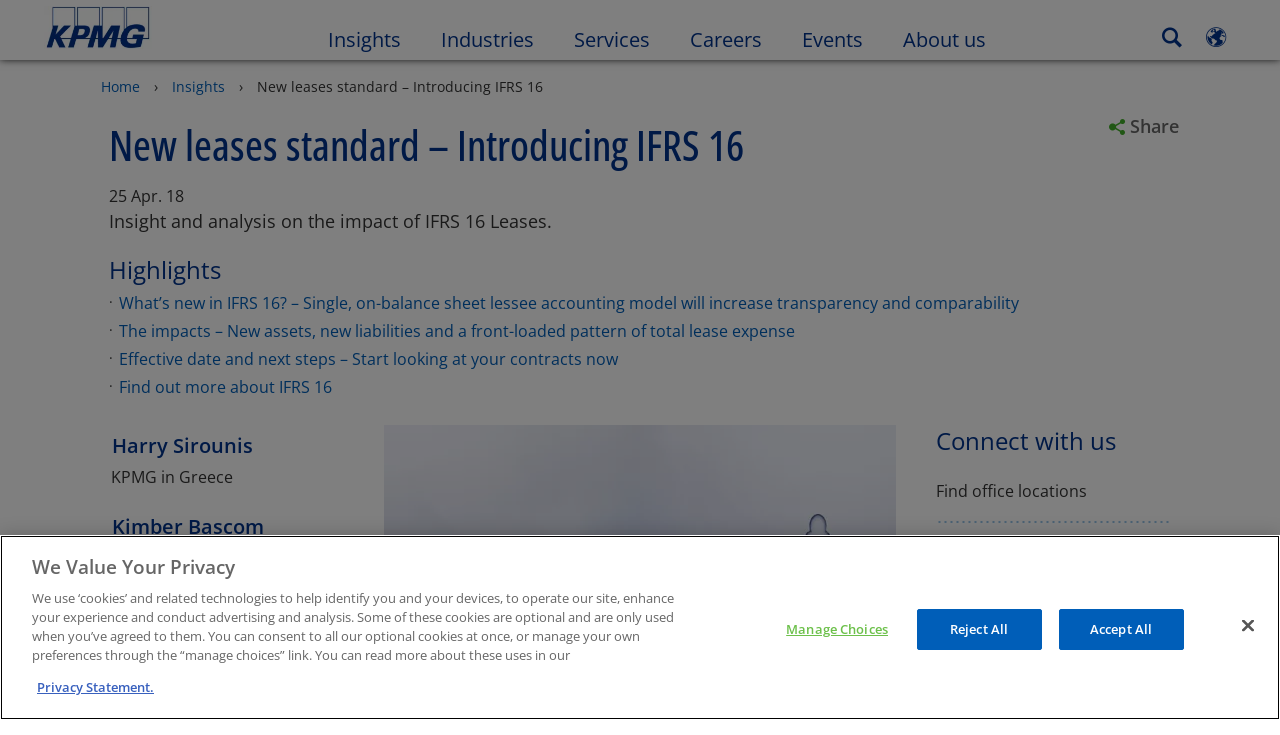

--- FILE ---
content_type: application/javascript
request_url: https://kpmg.com/etc/clientlibs/kpmgpublic/anchorlinks/js/anchorlinks-0fcafa.js
body_size: 191
content:
define(["plus","tracking"],function(a,i){return function(t){var e=new i(t,"AnchorLinks"),l=0<a(".navbar:visible").length?a(".navbar:visible").height():0,n=0<a(".module-sticky-bar").length?a(".module-sticky-bar").height():0,r=0<a(".blogs-navbar-component").length?a(".blogs-navbar-component").outerHeight():0;a(".module-anchorlinks a").off("click").on("click",function(t){e.track("anchorButtonClick",a(this).text().trim());var i=0<a(".module-horizontalstickyutilitybar").length?a(".module-horizontalstickyutilitybar").outerHeight():0,o=(0<a(".module-horizontalstickyutilitybar").length&&(window.kpmg.isMobile?(o=18,a(".module-horizontalstickyutilitybar").outerHeight()<45?i+=o+80:i+=o-20):(o=0,a(".module-horizontalstickyutilitybar").outerHeight()<45?i+=o+58:i+=o)),l+n+r+i);t.preventDefault(),a("html, body").animate({scrollTop:a(a(this).attr("href")).offset().top-o-5},"slow")}),a(document).trigger("template.loaded")}});

--- FILE ---
content_type: application/javascript
request_url: https://kpmg.com/etc/clientlibs/kpmgpublic/authors/js/authors-b8d361.js
body_size: -39
content:
define(["plus"],function(o){return function(n){o(".authors-contact-form",n).on("keydown",function(n){13===n.which&&o(this).find("span").trigger("click")}),o(".module-authors a").on("focus",function(n){o(this).addClass("focusOutline")}),o(".module-authors a").on("blur",function(n){o(this).removeClass("focusOutline")}),o(document).trigger("template.loaded")}});